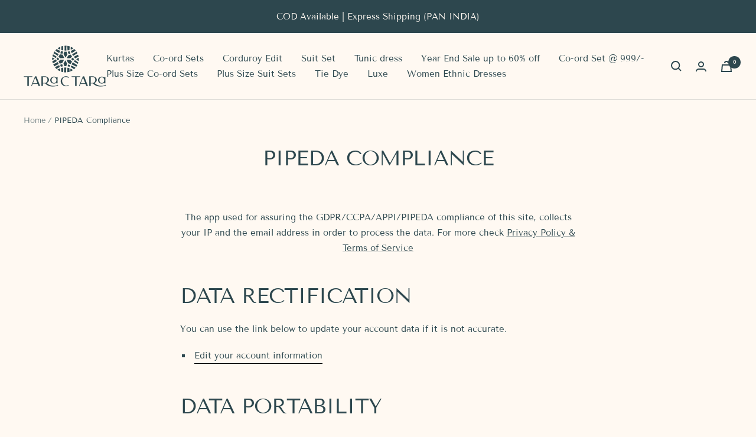

--- FILE ---
content_type: text/html; charset=utf-8
request_url: https://api.yourtoken.io/api/v1/brand/shopify/68185227572
body_size: 4420
content:
{"brandId":340,"brandDomain":"taractaraindia.myshopify.com","brandCustomDomain":"taractaraindia.myshopify.com","brandName":"Tara-C-Tara","brandTokenName":"coins","shopifyStoreId":"68185227572","shopifyStoreEmail":"support@taractara.com","webhookAdded":false,"visibleOnMobile":true,"widgetPosition":"left","widgetLauncherType":"floating","widgetLauncherPosition":"left","widgetLauncherOffset":null,"widgetRegistrationType":"yourtoken","widgetBannerType":"gradient","widgetBannerSubTitle":null,"widgetMainTitle":null,"widgetSubTitle":null,"widgetWaysToEarnSectionTitle":null,"widgetCTAButtonTitle":null,"widgetFontStyle":null,"themeTextColor":"#ffffff","loyaltySigninCTAButtonVisibility":false,"gradientTopColor":null,"gradientBottomColor":null,"joinNowColor":null,"widgetThemeColor":null,"ribbonOfferText":null,"addCartNudgeBgColor":null,"addCartNudgeTitle":null,"addCartNudgeSubtitle":null,"addCartNudgeTextColor":null,"addCartNudgeHighlightColor":null,"brandDescription":"","maxTokensPerTransaction":0,"maxTokensRedeemableAsDiscount":0,"loyaltyPointsCapOnCartAmount":0,"alternatePaymentRedemptionRate":0,"tokenCreditPercentage":0,"pointsInCirculation":0,"redemptionRate":2,"redemptionBonus":0,"pointsValueWithInr":1,"tokenExpireAfterDays":10,"enableCampaignRewarding":true,"newSignupTokens":0,"firstOrderTokens":0,"loyaltyProgramName":null,"deletedAt":null,"createdAt":"2025-08-21T11:20:30.573Z","updatedAt":"2025-11-22T11:59:40.166Z","userId":2234755,"mailChimp":null,"referralOnSignup":false,"referralOnFirstOrder":false,"brandGameDefaultThemeColor":null,"brandGameDefaultBackgroundColor":null,"brandGameDefaultSignupText":null,"gamificationEnabled":false,"brandGameButtonText":null,"brandGameButtonBackgroundColor":null,"brandGameButtonTextColor":null,"enableLoyaltyWidget":false,"enableReferralCampaign":true,"referralPointsForReferrer":0,"referralPointsForRefferalUser":0,"enableLoyaltyTiers":false,"numberOfLoyaltyTiers":1,"minimumOrderValue":0,"minimumPointsRequiredForReward":0,"enableFreeShipping":false,"minimumOrderValueForFreeShipping":null,"enableBirthdayPoints":false,"birthdayPoints":0,"enableBannerCampaignNudge":false,"enablePostPurchaseNudge":false,"enableAddToCartNudge":false,"enableFreeDeliveryEligibilityNudge":false,"enableLeadGenerationFormNudge":false,"enableSocialEngagementCampaign":false,"enableInstagramEngagementCampaign":false,"instagramCTALink":null,"instagramFollowPoints":0,"enableFacebookEngagementCampaign":false,"facebookCTALink":null,"facebookFollowPoints":0,"enableTwitterEngagementCampaign":false,"twitterCTALink":null,"twitterFollowPoints":0,"enableYoutubeEngagementCampaign":false,"youtubeCTALink":null,"youtubeSubscriptionPoints":0,"shopifyStoreTheme":null,"enableRewardBadgeOnStorefront":false,"enableAltPayWithPoints":false,"enableRedeemInCartOffers":false,"enableCartLoyalty":false,"restrictPointsRewarding":false,"restrictRewardOnPaymentMethod":"none","tokenCreditPeriodInDays":null,"restrictCampaignRewarding":false,"showCustomCart":false,"countryOfOrigin":null,"currencyCode":"INR","industryType":null,"enableThemeColorForText":false,"r2LogoPath":null,"rewardToLeaveReview":0,"pointsExpiresInDays":null,"pointsExpiryNotificationInDays":7,"pointsExpiryNotificationTriggerDays":{"days":[]},"loyaltyRibbonTextColor":"#FFFFFF","ytCustomCollectionId":"gid://shopify/Collection/477878059316","ytStorefrontAccessToken":"a803943eb5afce3dd1e8d13a6629cb70","registerOtpUsersOnShopify":true,"showLoyaltyWidgetFooterCredit":true,"minimumOrderValueToAvailDiscount":0,"cartSigninCTAMainText":null,"showLoyaltyBannerIcon":false,"loyaltyBannerTextAlignment":null,"loyaltyBannerTextColor":null,"creditPointsForOrderOn":"placed","centralizedAuthEnabled":false,"inlineCartOfferInfoText":null,"inlineCartOfferInfoRedirectLink":null,"campus_ambassador_program":null,"rewardTiersBenefitsHeading":"Shop and Earn more","rewardTiersBenefitsDescription":"Grab points while snagging your favorite stuff from the store! As your order total hits new levels, you will unlock cool perks with every tier upgrade.","bundlesEnabled":false,"checkoutSectionMessage":"","checkoutSectionMessageRedirectLink":null,"loyaltyProgramDisabledAt":null,"loyaltyProgramEnabledAt":null,"appName":"all-in-one","enableLoyalty":false,"organizationId":null,"rewardEvent":"ORDER_PLACED","redemptionExcludedCollections":[],"allowNegativeLoyaltyPoints":false,"orderRewardRestrictionTags":[],"tagBasedRewardRates":[],"loyaltyFaqs":[],"referrerRewardEvent":"first_order","refereeRewardEvent":"first_order","brandLogo":null,"status":{"id":3,"name":"Installed","__entity":"Status"},"__entity":"Brand"}

--- FILE ---
content_type: text/html; charset=utf-8
request_url: https://api.yourtoken.io/api/v1/storefront-settings/all?shopifyStoreId=68185227572
body_size: 1596
content:
{"rewardBadge":null,"altPayment":null,"redeemCartOffers":null,"geoValidator":null,"sticky_product_bar":null,"cart_offers_carousel":{"slides":[{"criteria":[],"imageUrl":"","slideType":"TextFieldOnly","slideNumber":1,"campaignCode":"","criteriaCount":0,"textAlignment":"left","titleTextField":"Welcome to Tara C Tara!","descriptionTextField":""},{"criteria":[],"imageUrl":"","slideType":"TextFieldOnly","slideNumber":2,"campaignCode":"","criteriaCount":0,"textAlignment":"left","titleTextField":"Easy 7 days Return & Exchange","descriptionTextField":""},{"criteria":[],"imageUrl":"","slideType":"TextFieldOnly","slideNumber":3,"campaignCode":"","criteriaCount":0,"textAlignment":"left","titleTextField":"COD Available | Express Shipping (PAN INDIA)","descriptionTextField":""}],"pauseTimer":3,"slidesCount":3,"backgroundColor":"#2c474e","primaryTextColor":"","secondaryTextColor":"","enableCartOffersCarousel":true},"cart_gift_wrap":null,"cart_timer":null,"cart_gst_section":null,"CART_PRODUCT_RECOMMENDATIONS":{"productRecsTitleText":"","productRecsCardLayout":"vertical","recommendedProductsList":{"productHandles":[]},"showProductRecsOnMobile":false,"productRecsCtaButtonText":"","showProductRecsOnDesktop":false,"emptyProductRecsTitleText":"","productRecsCardListVariant":"scroll","showEmptyCartRecommendations":true,"showVariantSelectionDropdownInProductRecs":true},"freebie_milestone":null,"freebie_claim":null,"floating_cart":null,"drawer_layout":null,"checkout_section":{"toggleDecimal":true,"isStickyCheckout":false,"showPoweredByBadge":false,"checkoutButtonColor":"#2c474e","checkoutSectionMessage":"","discountInCheckoutButton":false,"checkoutButtonBottomSpacing":8,"checkoutSectionMessageDisplay":"ribbon","showCheckoutButtonPaymentIcons":true},"trusted_badge":null}

--- FILE ---
content_type: application/javascript
request_url: https://checkout.shopflo.co/stable/assets/auth-components-Cw6WzXw1.js
body_size: 6954
content:
import{r as n,R as Be,j as e,E as Me}from"./react-core-BjSJwmNP.js";import{I as He,R as Ge,a as pe,b as Ve}from"./react-ui-KVIzxukk.js";import{u as ye}from"./react-router-dom-Dwm04p4D.js";import{M as be,G as Z,D as qe,a as $e,T as Ke,P as We,b as Ye,c as ze,d as Xe}from"./common-components-DPyN_cyE.js";import{c as oe,u as le,a as ee,b as te,d as r,e as Ne,f as ie,g as Ee,s as Oe,v as ve,r as Se,h as Je,i as Qe,j as Ze,k as me,l as et,F as he,m as tt,p as xe,n as _e,o as st,q as ge,t as at,w as nt,x as ot,y as re}from"./lib-EBDUugQS.js";import"./sentry-B4BTRWsu.js";import{P as rt,i as lt,a as it}from"./react-phone-input-BLWlAZVo.js";import{s as ct,w as ut,S as dt}from"./assests--w0ngG8q.js";(function(){try{var f=typeof window<"u"?window:typeof global<"u"?global:typeof globalThis<"u"?globalThis:typeof self<"u"?self:{},s=new f.Error().stack;s&&(f._sentryDebugIds=f._sentryDebugIds||{},f._sentryDebugIds[s]="3cfb3f75-21fd-4e8e-aedc-094ffebad336",f._sentryDebugIdIdentifier="sentry-dbid-3cfb3f75-21fd-4e8e-aedc-094ffebad336")}catch{}})();const ft=({value:f="",OTPLength:s=4,onChange:j,autoFocus:x=!1,inputType:y="tel",hasError:_,inputClassName:U,disabled:B,disableTheme:D=!1})=>{const[p,h]=n.useState(0),l=Be.useRef([]),[b,F]=n.useState(!0),i=()=>f?f.toString().split(""):[],m=y==="number"||y==="tel",g=t=>{const a=t.target;if(a&&a.value&&a.autocomplete==="one-time-code"){F(!0);const v=a.value.split("").slice(0,s);k(v)}};n.useEffect(()=>(l.current=l.current.slice(0,s),l.current.forEach(t=>{t?.addEventListener("input",g)}),()=>{l.current.forEach(t=>{t?.removeEventListener("input",g)})}),[s]),n.useEffect(()=>{x&&setTimeout(()=>{l.current[0]?.focus()},100)},[x]);const M=t=>(m?!isNaN(Number(t)):typeof t=="string")&&t.trim().length===1,S=t=>{const{value:a}=t.target,v=t.nativeEvent;M(a)?(F(!1),E(a),d(p+1)):v.data===null&&v.inputType==="deleteContentBackward"&&(t.preventDefault(),E(""),d(p-1))},c=t=>a=>{h(t),a.target.select()},H=()=>{h(p-1)},P=t=>{const a=i();switch(t.key){case"Backspace":t.preventDefault(),E(""),d(p-1);break;case"Delete":t.preventDefault(),E("");break;case"ArrowLeft":t.preventDefault(),d(p-1);break;case"ArrowRight":t.preventDefault(),d(p+1);break;case a[p]:t.preventDefault(),d(p+1);break;case"Spacebar":t.preventDefault();break;case"Space":t.preventDefault();break;case"ArrowUp":t.preventDefault();break;case"ArrowDown":t.preventDefault();break}},d=t=>{const a=Math.max(Math.min(s-1,t),0);l.current[a]&&(l.current[a]?.focus(),l.current[a]?.select(),h(a),F(!(a>=1)))},E=t=>{const a=i();a[p]=t[0],k(a)},k=t=>{const a=t.join("");j(a)},L=t=>{t.preventDefault();const a=i();let v=p;const G=t.clipboardData.getData("text/plain").slice(0,s-p).split("");if(!(m&&G.some(V=>isNaN(Number(V))))){for(let V=0;V<s;++V)V>=p&&G.length>0&&(a[V]=G.shift()??"",v++);d(v+G.length),k(a)}},O=n.useMemo(()=>{const t=[];for(let a=0;a<4;a++)t.push(e.jsx("input",{className:oe(`box-border	h-[3.8rem] w-full  rounded-2xl border-[1px] border-solid text-center text-[1.5rem] text-carbon-dark
           focus:w-[calc(65%)] focus:border-[1px] focus:px-[16px] focus:outline-none focus:ring-[2px] `,D?"focus:border-black focus:ring-[1px] focus:ring-black":"focus:border-primary-dark focus:ring-primary-light",_?"border-ouch":"border-gray-light",U??""),id:`flo__auth__otpInputField${a+1}`,value:i()[a]??"",ref:v=>l.current[a]=v,onChange:S,onKeyDown:P,onFocus:c(a),onBlur:H,type:"tel",onPaste:L,disabled:B,"data-testid":"input",autoComplete:b?"one-time-code":"off"},a));return t},[i,s,U,p,S,P,L,c,B,x,_,y,b]);return e.jsx("div",{className:"flex w-full items-center justify-center gap-2","data-testid":"otp-input-root","data-sentry-component":"OTPInput","data-sentry-source-file":"OTPInput.tsx",children:O})},ke=({handleSubmit:f,otpValue:s,handleChange:j,validateOtp:x,handleResendOtp:y,error:_,errorMessage:U,isLoading:B,otpLength:D,disabled:p=!1,autoFocus:h=!0,otpCounter:l,otpCounterExpired:b,headerComponent:F,emailValidation:i=!1,showLoginConsent:m=!1,context:g="auth",showSecuredByShopflo:M=!1,disableResend:S=!1})=>{const{t:c}=le(),{sendAnalyticsEvent:H}=ee(),{state:{merchant:P}}=te(),[d,E]=n.useState(!0),k=g==="auth"||g==="sso",L=g==="cart",O=g==="sso";return e.jsxs(e.Fragment,{children:[F,e.jsxs("form",{onSubmit:()=>f(x),className:"flex w-full flex-col items-center ",children:[e.jsx(ft,{OTPLength:4,disabled:p||S,value:s,onChange:j,hasError:_&&!B||!1,autoFocus:h,inputType:"tel",disableTheme:g==="sso","data-sentry-element":"OTPInput","data-sentry-source-file":"OTPForm.tsx"}),e.jsxs("p",{className:`${m&&!L?"my-3":"mt-3"} text-xs font-normal ${_&&!B?"text-ouch":"text-coal-light"}`,children:[_&&!B?U:null,!_&&m&&!L?c("otp_incorrect_login"):null,!_&&!m&&k?c("otp_incorrect"):null,!_&&!m&&g==="cod"?c("enter_otp_to_place_order"):null]}),m&&e.jsx("div",{className:"flex cursor-pointer items-center gap-1 text-xs font-medium text-coal-light",onClick:()=>{H({eventName:d?r.FLO_COOKIE_LOGIN_DISABLED:r.FLO_COOKIE_LOGIN_ENABLED,eventType:"click"}),E(!d)},children:e.jsx(be,{})}),e.jsxs("div",{className:`${g==="cod"?"mt-2":"mt-4"} mb-2 flex w-full flex-col items-center`,children:[e.jsx("div",{className:g!=="cod"?"px-3 pb-3":b?"":"py-3",children:e.jsxs("p",{className:"text-sm font-normal text-coal-light",children:[l>0&&!S?`${c("resend_otp_timer")} 00:${l<10?`0${l}`:l}`:null,b&&i?"":null,b&&!i&&(k||L)?`${c("resend_otp_via")}`:null]})}),b&&e.jsxs(e.Fragment,{children:[i&&e.jsx(e.Fragment,{children:e.jsx(Z,{buttonText:c("resend_otp"),isDisabled:S,className:"flex items-center justify-center gap-1 rounded-lg border p-2 text-sm font-normal text-coal-dark",onClick:t=>{t.preventDefault(),y("EMAIL")}})}),!i&&(k||L)&&e.jsxs("div",{className:"flex gap-2",children:[e.jsx(Z,{buttonText:c("send_via_sms"),isDisabled:S,className:"flex items-center justify-center gap-1 rounded-lg border p-2 text-sm font-normal",iconComponent:e.jsx("img",{src:ct,alt:"SMS Logo"}),onClick:t=>{t.preventDefault(),y("SMS")}}),!O&&e.jsx(Z,{buttonText:c("send_via_whatsapp"),isDisabled:S,className:"flex items-center justify-center gap-1 rounded-lg border p-2 text-sm font-normal",iconComponent:e.jsx("img",{src:ut,alt:"Whatsapp Logo"}),onClick:t=>{t.preventDefault(),y("WHATSAPP")}})]}),!i&&g==="cod"&&e.jsx("div",{children:e.jsx(Z,{buttonText:c("resend_otp"),isDisabled:S,className:"my-4 flex items-center justify-center gap-1 rounded-lg border p-2 text-sm font-normal text-coal-dark",onClick:t=>{t.preventDefault(),y("SMS")}})})]}),g==="cod"&&e.jsx("p",{className:"mb-4 mt-2 text-center text-xs text-coal-dark",children:c("cod_otp_footer_message")}),M&&e.jsxs("div",{className:"mt-2 flex flex-row items-center space-x-1",children:[e.jsx(He,{className:"h-3 w-3 text-coal-light",strokeWidth:3}),e.jsx("span",{className:"text-[10px] font-normal text-coal-light",children:"Secured by "}),e.jsx("a",{href:"https://shopflo.com",className:"font-bold",target:"_blank",rel:"noreferrer",children:e.jsx("img",{src:dt,className:"h-3",alt:"shopflo-logo"})})]})]})]})]})},pt="0x4AAAAAAB952zMyYVYftcGo",Et=({setIsOpen:f,setIsVerified:s,loyaltyData:j,refreshLoyalty:x})=>{const[y]=ye(),{sendAnalyticsEvent:_}=ee(),{state:{user:U}}=Ne(),{state:{merchant:B}}=te(),{t:D}=le(),{state:{shopifySessionId:p}}=ie(),[h,l]=n.useState(!1),[b,F]=n.useState(-1),[i,m]=n.useState(!1),[g,M]=n.useState(0),[S,c]=n.useState(0),[H,P]=n.useState(""),[d,E]=n.useState(""),{handleSubmit:k,setValueOf:L,setErrors:O,state:{values:t,errors:a}}=Ee({initialState:{otp:""},validationSchema:{otp:{required:D("enter_your_otp"),numeric:D("otp_incorrect"),length:{limit:4,message:D("otp_incorrect")},formatters:["NUMERIC"]}}});n.useEffect(()=>{v()},[]),n.useEffect(()=>{b===0&&m(!0);const T=b>0&&setInterval(()=>F(b-1),1e3);return()=>clearInterval(T)},[b]);const v=async()=>{try{l(!0),O({otp:{status:!1,showAlert:!1}}),L("otp","");let T={identifier:j?.email??"",merchantId:B?.merchantId??"",userId:U?.uid,forceVerification:!0};const A=await Oe(T,{context:"AUTH"},d);if(F(30),m(!1),M(Y=>Y+1),l(!1),!A)return;P(A.context_id)}catch(T){l(!1),T?.response?.status===400&&O({phoneNumber:{status:!0,message:D("invalid_email")}})}},G=async T=>{if(!(T&&T?.length!==4)){O({otp:{status:!1}}),l(!0);try{_({eventName:r.FLO_AUTH_OTP_ENTERED,eventType:"click"}),await ve(H,T,!0,{bureau_event_id:y.get("bureau_event_id")??""}),s(!0),l(!1),x(),f(!1)}catch{l(!1),O({otp:{status:!0,message:D("otp_incorrect")}}),c(Y=>Y+1)}}},V=async T=>{l(!0),_({eventName:r.FLO_AUTH_OTP_RESEND,eventType:"click"}),L("otp","");try{await Se(H,T),F(30),m(!1),M(A=>A+1)}catch(A){console.error(A)}O({otp:{status:!1}}),l(!1)};return n.useEffect(()=>{t.otp&&t.otp.length===4&&G(t.otp)},[t.otp]),e.jsxs(e.Fragment,{children:[e.jsx(Me,{siteKey:pt,onSuccess:E,options:{size:"invisible"},"data-sentry-element":"Turnstile","data-sentry-source-file":"OTPDialog.tsx"}),e.jsx(qe,{"data-sentry-element":"DialogHeader","data-sentry-source-file":"OTPDialog.tsx",children:e.jsxs("div",{className:"flex h-full w-full flex-row items-center justify-between ",children:[e.jsxs("h1",{className:"text-base font-medium",children:[" ",D("confirm_email")]}),e.jsx("button",{className:"outline-none",children:e.jsx(Ge,{className:"h-5 w-5 cursor-pointer text-coal-dark",onClick:()=>f(!1),"data-sentry-element":"X","data-sentry-source-file":"OTPDialog.tsx"})})]})}),e.jsx($e,{"data-sentry-element":"DialogBody","data-sentry-source-file":"OTPDialog.tsx",children:e.jsx("div",{className:"px-5",children:e.jsx(ke,{isLoading:!!(h||h),otpLength:4,otpValue:t.otp??"",handleSubmit:k(G),handleChange:T=>{L("otp",T),a?.otp?.status&&O({otp:{status:!1}})},validateOtp:G,handleResendOtp:V,error:a?.otp?.status||!1,errorMessage:a?.otp?.message||"",autoFocus:!0,otpCounter:b,otpCounterExpired:i,emailValidation:!0,headerComponent:e.jsx("div",{className:"flex w-full flex-row items-center justify-center pb-5",children:e.jsxs("h1",{className:"text-sm font-normal text-coal-dark",children:[D("verify_otp_header")," ",j?.email]})}),"data-sentry-element":"OTPForm","data-sentry-source-file":"OTPDialog.tsx"})})})]})};let ne=1,Te=!1;const mt=({context:f})=>{const{t:s}=le(),{state:{thirdPartyAuth:j},actions:{login:x}}=Je(),{state:{user:y},actions:{setUserLoginType:_,updateUser:U}}=Ne(),{state:{checkoutView:B,originUrl:D,checkoutLoading:p}}=ie(),{state:{merchant:h,isValidating:l,checkoutMetadata:b}}=te(),{state:{popup:F}}=Qe(),{sendAnalyticsEvent:i}=ee(),[m]=ye(),g=!m.get("shop_url"),M=!!m.get("fromCart"),S=!!m.get("shouldLoginToShopify"),[c,H]=n.useState(!1),[P,d]=n.useState(!1),[E,k]=n.useState(-1),[L,O]=n.useState(!1),[t,a]=n.useState(!1),[v,G]=n.useState(""),[V,T]=n.useState(!1),[A,Y]=n.useState(""),[Le,se]=n.useState(!1),[ce,ue]=n.useState(""),de=h?.automationEnabled?!1:!ce.length,u=f==="SSO",I=n.useMemo(()=>h?.isMarketingPopupEnabled,[h?.isMarketingPopupEnabled]),{handleSubmit:fe,inputProps:Ie,setValueOf:X,setErrors:W,handleFieldChange:je,state:{values:C,errors:$}}=Ee({initialState:c?{otp:""}:{phoneNumber:""},validationSchema:c?{otp:{required:s("enter_your_otp"),numeric:s("otp_incorrect"),length:{limit:4,message:s("otp_incorrect")},formatters:["NUMERIC"]}}:{phoneNumber:{required:s("invalid_phone_number"),phone:s("invalid_phone_number"),formatters:["PHONE"]}}});n.useEffect(()=>{E===0&&O(!0);const o=E>0&&setInterval(()=>k(E-1),1e3);return()=>clearInterval(o)},[E]),n.useEffect(()=>{y?.phone&&X("phoneNumber",y?.phone)},[y]);const ae=async o=>{if(o&&o?.length!==4)return;W({otp:{status:!1}}),d(!0);let N=new Date().getTime(),K;try{u&&I&&se(!0),i({eventName:u?r.FLO_SSO_OTP_ENTERED:r.FLO_AUTH_OTP_ENTERED,eventType:"load"});const w=await ve(v,o,void 0,{bureau_event_id:m.get("bureau_event_id")??""});u&&I&&i({eventName:r.FLO_SSO_OTP_VERIFIED,eventType:"load"}),K=new Date().getTime();const R=w?.access_token,q=w?.access_token_expires_at,J=w?.refresh_token,Q=w?.refresh_token_expires_at;if(d(!1),x(R,J,q,Q,M||u&&I),U(),u){if(I){i({eventName:r.FLO_SSO_LOGIN_COMPLETED,eventType:"load"}),xe(_e.FLO_SSO_TOKEN_RECEIVED,{accessToken:R,refreshToken:J,accessTokenExpiry:q,refreshTokenExpiry:Q,phoneNumber:C?.phoneNumber,shouldLoginToShopify:S});const Ue=K-N;setTimeout(()=>{xe(_e.FLO_MARKETING_POPUP_CLOSED,{shouldLoginToShopify:S}),se(!1)},Math.min(2e3,5e3-Ue))}return}_(r.FLO_RETURN_USER_LOGIN),i({eventName:r.FLO_RETURN_USER_LOGIN,eventType:"flo_action",metaData:{userData:{type:r.FLO_RETURN_USER_LOGIN},authSource:"SHOPFLO"}})}catch{d(!1),se(!1),W({otp:{status:!0,message:s("otp_incorrect")}})}},De=async({phoneNumber:o})=>{if(!(lt(o)&&it(o))){ge(s("invalid_phone"));return}try{d(!0),W({phoneNumber:{status:!1},otp:{status:!1,showAlert:!1}}),X("otp","");let N={identifier:ot(o),merchantId:h?.merchantId??"",domain:at()?D:nt?.CHECKOUT_HOST},K,w={context:"AUTH"};u&&(K=m.get("request-id"),K&&(w={context:"SSO",requestId:K})),!u&&h?.automationEnabled&&(w={context:"NO_RECAPTCHA"});const R=await Oe(N,w,ce);if(k(30),O(!1),d(!1),!R)return;const q=R.otp_required??R.existing_customer;if(G(R.context_id),i({eventName:u?r.FLO_SSO_PHONE_ADDED:r.FLO_AUTH_PHONE_ENTERED,eventType:u?"load":"click",metaData:{userType:q?"repeat":"guest"}}),!q){const J=R.token?.access_token,Q=R.token?.access_token_expires_at;x(J,"",Q,void 0,M),U(),_(r.FLO_GUEST_LOGIN),i({eventName:r.FLO_GUEST_LOGIN,eventFor:[re.SF_ANALYTICS],eventType:"flo_action",metaData:{userData:{type:r.FLO_GUEST_LOGIN},authSource:"SHOPFLO"}});return}m.set("phone",o),H(!0),i({eventName:u?r.FLO_SSO_OTP_LOADED:r.FLO_AUTH_OTP_LOADED,eventType:"load"})}catch(N){d(!1),N?.response?.status===400?W({phoneNumber:{status:!0,message:s("invalid_phone_number")}}):ge(s("otp_fetch_failed"))}finally{ue("")}},Ce=async o=>{d(!0),i({eventName:u?r.FLO_SSO_OTP_RESEND:r.FLO_AUTH_OTP_RESEND,eventType:"click"}),X("otp","");try{await Se(v,o),k(30),O(!1)}catch(N){console.error(N)}W({otp:{status:!1}}),d(!1)},Fe=()=>u?I?F?.primaryCTA?.text??s("verify_otp"):s("verify_otp"):p?"":b?.primaryCTAConfig?.find(N=>N.type===B)?.ctaText,Pe=n.useCallback(async()=>{if(!A){z();return}let o;try{if(o=await Ze(`/auth-callback/${A}/status`,"AUTH"),o.status==="VERIFIED"){z();const N=o?.metadata?.token_response?.access_token,K=o?.metadata?.token_response?.access_token_expires_at,w=o?.metadata?.token_response?.refresh_token,R=o?.metadata?.token_response?.refresh_token_expires_at,q=o?.metadata?.token_response?.existing_user;x(N,w,K,R,M),U(),_(q?r.FLO_RETURN_USER_LOGIN:r.FLO_GUEST_LOGIN),i({eventName:q?r.FLO_RETURN_USER_LOGIN:r.FLO_GUEST_LOGIN,eventType:"flo_action",metaData:{userData:{type:q?r.FLO_RETURN_USER_LOGIN:r.FLO_GUEST_LOGIN},authSource:"TRUECALLER"}});return}if(o.status==="FAILED"||o.status==="USER_REJECTED"){z();return}if(ne>=30){z();return}ne++}catch(N){console.error(N),z()}finally{i({eventName:r.FLO_TRUECALLER_ACTION,eventType:"flo_action",metaData:{action:{type:o?.status}}})}},[A]),Ae=()=>{if(a(!0),C?.phoneNumber?.length||!j?.length||Te)return;const o=j[0];if(!o)return;o.provider==="TRUECALLER"&&(Y(o.requestId),Te=!0,st(o.redirectUrl),T(!0))},z=()=>{ne=1,T(!1)},we=n.useMemo(()=>{if(u&&!c&&I)return null;if(u&&!c)return e.jsx("h2",{className:"text-center text-base font-medium text-coal-dark",children:s("sso_login_header",{merchant_name:h?.displayName})})},[u,c,h?.displayName,s]),Re=n.useMemo(()=>{if(u)return e.jsxs("div",{className:"flex w-full flex-row items-center justify-center space-x-2",children:[e.jsxs("h1",{className:"space-x-2 text-sm font-normal text-coal-light",children:[e.jsx("span",{children:s("verify_otp_header")}),e.jsx("span",{className:"font-medium text-coal-dark",children:me(C.phoneNumber)})]}),e.jsx("button",{onClick:()=>H(!1),children:e.jsx(pe,{className:"h-4 w-4 text-coal-dark"})})]})},[u,c,C.phoneNumber,s]);return n.useMemo(()=>u&&I&&P,[u,I,P]),n.useEffect(()=>{C.otp&&C.otp.length===4&&ae(C.otp)},[C.otp]),et(Pe,V?1500:null),n.useEffect(()=>{c&&u&&I&&i({eventName:r.FLO_SSO_OTP_PAGE_LOADED,eventType:"load"})},[c]),e.jsxs(e.Fragment,{children:[we,c?e.jsx(e.Fragment,{children:e.jsx("div",{className:oe("flex flex-col gap-5 rounded-xl  p-3",u&&!I?"border border-gray-light":"pb-0"),children:Le?e.jsxs("div",{className:"flex h-full w-full items-center justify-center flex-col space-y-4",children:[e.jsx(Ve,{className:"spin-fast"}),e.jsx(Ke,{texts:[s("logging you in"),s("fetching best offers"),s("almost there")],className:"text-xs"})]}):e.jsxs(e.Fragment,{children:[Re,e.jsx(ke,{isLoading:P,otpLength:4,otpValue:C.otp??"",handleSubmit:fe(ae),handleChange:o=>{X("otp",o),$?.otp?.status&&W({otp:{status:!1}})},validateOtp:ae,handleResendOtp:Ce,error:$?.otp?.status||!1,errorMessage:s(u?"otp_incorrect_login_sso":"otp_incorrect_login"),autoFocus:!0,otpCounter:E,otpCounterExpired:L,emailValidation:!1,showLoginConsent:f!=="SSO",headerComponent:f==="AUTH"?e.jsxs("div",{className:"flex w-full flex-row items-center justify-between",children:[e.jsxs("h1",{className:"text-sm font-normal text-coal-dark",children:[s("verify_otp_header"),e.jsx("span",{className:"pl-1 font-medium",children:me(C.phoneNumber)})]}),e.jsx("button",{className:"rounded-lg p-2",onClick:()=>H(!1),children:e.jsx(pe,{className:"h-4 w-4 text-coal-dark"})})]}):null,context:u?"sso":"auth"})]})})}):e.jsx(e.Fragment,{children:e.jsxs("form",{onSubmit:fe(De),className:"flex w-full flex-col items-center",children:[e.jsx(rt,{defaultCountry:"IN",...Ie(he.phoneNumber,{onChange:o=>{je(he.phoneNumber,o)},onFocus:()=>Ae(),onBlur:()=>{a(!1)}}),value:C?.phoneNumber??y?.phone??"",countries:h?.addressConfig?.enabledCountries,id:"flo__auth__phoneInput",smartCaret:!1,className:oe("placeholder-sm peer w-full appearance-none  border border-gray-light px-3 text-base placeholder-transparent bg-white",$.phoneNumber?.status?"border-ouch":"",C?.phoneNumber?.length&&!$?.phoneNumber?.status?"border-[#D5E7DB]":"",t?u?"border-primary-dark border px-[12px] shadow-[0px_0px_4px_0px_#00000040] outline-none ring-[1px] ring-primary-dark":"ring-primary-light` border-[1px] !border-primary-dark px-[12px] outline-none ring-[2px]":"",I?"rounded-xl h-12 !font-medium":"rounded-xl h-[3.5rem]"),placeholder:s("phone_number"),international:!0,countryCallingCodeEditable:!1,autoFocus:!0,limitMaxLength:!0,error:$.phoneNumber?.message}),e.jsx("p",{className:`mt-1 w-full px-3 text-center font-normal ${$.phoneNumber?.status?"self-start text-sm text-ouch":"text-xs text-coal-light"}`,children:$.phoneNumber?.status&&$.phoneNumber?.message}),e.jsx("div",{className:"mt-3 w-full",children:e.jsx(We,{type:"submit",buttonText:Fe(),height:I?"h-10":"h-14",isLoading:(u?P:P||p)||de,isDisabled:l&&!g,isCheckout:!1,showTerms:!1,borderRadius:I?"rounded-xl":"rounded-2xl",id:"flo__auth__loginButton",className:`${tt()&&de?"!hidden":"block"}`})}),e.jsx(Ye,{context:"CHECKOUT_LOGIN",onTokenChange:ue}),e.jsx("div",{children:e.jsx(be,{})})]})})]})},Ot=({})=>{const{sendAnalyticsEvent:f}=ee(),{state:{checkoutItems:s},actions:{setCheckoutView:j}}=ie(),{state:{merchant:x}}=te();return n.useEffect(()=>{x?.merchantId&&s?.length>0&&f({eventName:r.FLO_AUTH_PHONE_LOADED,eventFor:[re.SF_ANALYTICS,re.FACEBOOK_PIXEL],eventType:"load",metaData:{checkoutItems:s}}),j("AUTH")},[x?.merchantId,s]),e.jsxs(e.Fragment,{children:[e.jsx(mt,{context:"AUTH","data-sentry-element":"Login","data-sentry-source-file":"MultiFactorAuthentication.tsx"}),e.jsx(ze,{"data-sentry-element":"TrustBadges","data-sentry-source-file":"MultiFactorAuthentication.tsx"}),e.jsx(Xe,{"data-sentry-element":"TermsConditions","data-sentry-source-file":"MultiFactorAuthentication.tsx"}),!!x?.customBanners?.auth&&e.jsx(e.Fragment,{children:e.jsx("img",{src:x?.customBanners?.auth,alt:"custom-banner-auth",className:"mt-6 aspect-[33/10] max-h-[6.625rem] w-full max-w-[22rem]"})})]})};export{mt as L,Ot as M,ke as O,Et as a};
//# sourceMappingURL=auth-components-Cw6WzXw1.js.map
